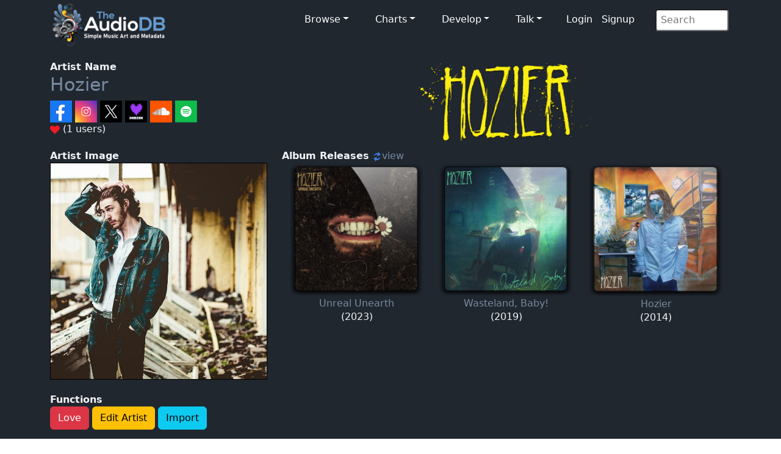

--- FILE ---
content_type: text/html; charset=UTF-8
request_url: https://www.theaudiodb.com/artist/132746
body_size: 5956
content:
<!DOCTYPE html>
<script type="text/javascript">
	// Javascript Functions //

	//##########################################//
	// ########## Sugestion Box ################//
	// #########################################//

	// Are you sure function
	function makesure() {
		if (confirm('Are you sure?')) {
			return true;
		} else {
			return false;
		}
	}
</script>

<html lang="en">

<head>
	<meta charset="utf-8">
	<meta name="viewport" content="width=device-width, initial-scale=1.0">
	<meta name="description" content="Artist: Hozier, MusicBrainzID: b4691384-50c3-4afd-9988-51d3ec5db65d, data, artwork, logo, fanart, clearart, charts, best songs, musicvideos">
	<meta name="author" content="TheAudioDB">
	<title>Hozier | TheAudioDB.com</title>
	<!-- Page Canonical -->
	<link rel="canonical" href='https://www.theaudiodb.com/artist/132746-Hozier' />
	<link href="/css/bootstrap.5.3.3.min.css?v=1" rel="stylesheet">
<link href="/css/font-awesome.min.css" rel="stylesheet">
<link href="/css/main-dark.css" rel="stylesheet">
<meta name="insight-app-sec-validation" content="b724337f-e21c-4197-a250-1172b24ad088">
<link rel="apple-touch-icon" sizes="57x57" href="/images/ico/apple-icon-57x57.png">
<link rel="apple-touch-icon" sizes="60x60" href="/images/ico/apple-icon-60x60.png">
<link rel="apple-touch-icon" sizes="72x72" href="/images/ico/apple-icon-72x72.png">
<link rel="apple-touch-icon" sizes="76x76" href="/images/ico/apple-icon-76x76.png">
<link rel="apple-touch-icon" sizes="114x114" href="/images/ico/apple-icon-114x114.png">
<link rel="apple-touch-icon" sizes="120x120" href="/images/ico/apple-icon-120x120.png">
<link rel="apple-touch-icon" sizes="144x144" href="/images/ico/apple-icon-144x144.png">
<link rel="apple-touch-icon" sizes="152x152" href="/images/ico/apple-icon-152x152.png">
<link rel="apple-touch-icon" sizes="180x180" href="/images/ico/apple-icon-180x180.png">
<link rel="icon" type="image/png" sizes="192x192" href="/images/ico/android-icon-192x192.png">
<link rel="icon" type="image/png" sizes="32x32" href="/images/ico/favicon-32x32.png">
<link rel="icon" type="image/png" sizes="96x96" href="/images/ico/favicon-96x96.png">
<link rel="icon" type="image/png" sizes="16x16" href="/images/ico/favicon-16x16.png">

<!-- Stat generation -->
<script
    src="https://app.rybbit.io/api/script.js"
    data-site-id="cf69f0cd148e"
    defer></script></head><!--/head-->

<body class="homepage">

	
<!-- Navbar -->

<nav class="navbar navbar-expand-sm navbar-inverse navbar-dark">
    <div class="container">
        <a class="navbar-brand" href="/"><img src="/images/logo_new_12.png" alt="website logo" width="190" height="77"></a>
        <!-- Burger Menu -->
        <button class="navbar-toggler collapsed navbar-inverse" type="button" data-bs-toggle="collapse" data-bs-target="#mynavbar" aria-expanded="false">
            <span class="navbar-toggler-icon white"></span>
        </button>
        <!-- Large Menu -->
        <div class="navbar-collapse collapse" id="mynavbar">
            <ul class="navbar-nav ms-auto">
                <!-- Browse Dropdown -->
                <li class=" nav-item dropdown dropdown-menu-dark nav-item px-1">
                    <a href="#" class="dropdown-toggle" type="button" id="dropdownMenuButton1" data-bs-toggle="dropdown" aria-expanded="false">Browse</a>
                    <ul class="dropdown-menu dropdown-menu-dark">
                        <li class='py-2'><a href='/activity'>Activity Feed</a></li>
                        <li class='py-2'><a href='/add_artist'>Import New Artist</a></li>
                        <li class='py-2'><a href='/add_label'>Import New Label</a></li>
                        <li class='py-2'><a href="/list_browse">Browse Playlists</a></li>
                        <li class='py-2'><a href="/missing_artwork">Missing Artwork</a></li>
                    </ul>
                </li>

                <!-- Charts Dropdown -->
                <li class="nav-item dropdown nav-item px-1">
                    <a href='#' class="dropdown-toggle" type="button" id="dropdownMenuButton2" data-bs-toggle="dropdown" aria-expanded="false">Charts</a>
                    <ul class="dropdown-menu dropdown-menu-dark px-1">
                        <li class='py-2'><a href="/chart_itunes">Top iTunes</a></li>
                        <li class='py-2'><a href="/chart_artists">Top 100 Artists</a></li>
                        <li class='py-2'><a href="/chart_albums">Top 100 Albums</a></li>
                        <li class='py-2'><a href="/chart_tracks">Top 100 Tracks</a></li>
                        <li class='py-2'><a href="/chart_mvids">Top Youtube</a></li>
                        <li class='py-2'><a href="/chart_sitestats">Site Statistics</a></li>
                        <li class='py-2'><a href="/chart_datastats">Data Statistics</a></li>
                    </ul>
                </li>

                <!-- Developers Dropdown-->
                <li class="dropdown nav-item px-1">
                    <a href='#' class="dropdown-toggle" type="button" id="dropdownMenuButton4" data-bs-toggle="dropdown" aria-expanded="false">Develop</a>
                    <ul class="dropdown-menu dropdown-menu-dark px-1">
                        <li class='py-2'><a href="/free_music_api">Free Music API</a></li>
                        <li class='py-2'><a href="/pricing">Pricing</a></li>
                        <li class='py-2'><a href="https://trello.com/b/V52egHeq/theaudiodb">Roadmap</a></li>
                        <li class='py-2'><a href="/docs_artwork">Artwork Types</a></li>
                        <li class='py-2'><a href="/docs_json">JSON Examples</a></li>
                        <!-- <li class='py-2'><a href="/docs_hashing">Song Hashing</a></li> -->
                    </ul>
                </li>

                <!-- Discuss -->
                <li class="dropdown nav-item px-1">
                    <a href='#' class="dropdown-toggle" type="button" id="dropdownMenuButton5" data-bs-toggle="dropdown" aria-expanded="false">Talk</a>
                    <ul class="dropdown-menu dropdown-menu-dark px-1">
                        <li class='py-2'><a href="/forum">Forum</a></li>
                        <li class='py-2'><a href="https://discord.gg/pFvgaXV">Discord Chat</a></li>
                    </ul>
                </li>

                <!-- Username -->
                
                        <li>
                            <a href='/user_login.php'>Login</a> 
                            <a href='/user_register2.php'>Signup</a>
                        </li>
                <!-- Search Box -->
                <li class="dropdown nav-item px-1">
                    <div class="search">
                        <form role="form" action="/browse.php" method="post">
                            <input type="search" name="search" class="search-form" autocomplete="off" placeholder=" Search" />
                        </form>
                    </div>
                </li>
            </ul>
        </div>
    </div>
</nav>
	<section id="feature">
		<div class="container">

			<div class='row'><div class='col-sm-4'><b>Artist Name</b><br>
						<h1><a href='/artist/132746-Hozier'/>Hozier</h1></a><a href='https://www.facebook.com/hoziermusic/ ' target='_blank'/><img src='/images/icons/vector/socials/facebook.svg' alt='web link' width='36' height='36'/> </a><a href='https://www.instagram.com/hozier/ ' target='_blank'/><img src='/images/icons/vector/socials/instagram.svg' alt='web link' width='36' height='36'/> </a><a href='https://twitter.com/Hozier ' target='_blank'/><img src='/images/icons/vector/socials/twitter.svg' alt='web link' width='36' height='36'/> </a><a href='https://www.deezer.com/artist/5062414 ' target='_blank'/><img src='/images/icons/vector/socials/deezer.svg' alt='web link' width='36' height='36'/> </a><a href='https://soundcloud.com/hozier ' target='_blank'/><img src='/images/icons/vector/socials/soundcloud.svg' alt='web link' width='36' height='36'/> </a><a href='https://open.spotify.com/artist/2FXC3k01G6Gw61bmprjgqS ' target='_blank'/><img src='/images/icons/vector/socials/spotify.svg' alt='web link' width='36' height='36'/> </a><br><img src='/images/icons/vector/heart.svg' alt='heart icon' width='16' height='16'/> (1 users) <br><br></div>
				<div class="col-sm-8">
					<center><a href='https://r2.theaudiodb.com/images/media/artist/logo/hozier-54f0c669810cc.png' rel='prettyPhoto'/><img src='https://r2.theaudiodb.com/images/media/artist/logo/hozier-54f0c669810cc.png' alt='artist logo' style='max-width:350px;width:100%'/></a></center>				</div>
		</div>
		<div class="row">

			<div class="col-sm-4">
				<b>Artist Image</b><br><a href='https://r2.theaudiodb.com/images/media/artist/thumb/uvvxsv1419372199.jpg' />
                        <img class='glass' src='https://r2.theaudiodb.com/images/media/artist/thumb/uvvxsv1419372199.jpg' alt='artist thumb' style='width: 100%;' />
                        <br></a><br><b>Functions</b><br><a href='https://www.theaudiodb.com/user_register2.php'> <button type='button' class='btn btn-danger'>Love</button></a><a href='https://www.theaudiodb.com/user_register2.php'> <button type='button' class='btn btn-warning'>Edit Artist</button></a><a href='https://www.theaudiodb.com/user_register2.php'> <button type='button' class='btn btn-info'>Import</button></a><br><br><b>Data Complete</b> 90%<br><div class='progress-container'><progress class='progress is-info' value='9' max='10'>15%</progress></div><br>
			</div>

			<div class='col-sm-8'><b>Album Releases</b> <a href='/artist/132746-Hozier?view=1'/> <img src='/images/icons/svg/refresh.svg' width='16' height='16' alt='refresh'/>view</a> <br></h3><table style='width: 100%; table-layout: fixed;'><tr><td max-width='33%' valign='top' align='center'><a href='/album/2409751-Hozier-Unreal-Unearth'/>
											<img src='https://r2.theaudiodb.com/images/media/album/3dthumb/i906el1692622666.png/medium' title='Unreal Unearth' alt='album thumb' style='width:90%; max-width:250px'/></a><br><center><a href='/album/2409751-Hozier-Unreal-Unearth'/>Unreal Unearth</a><br>(2023)</center></td><td max-width='33%' valign='top' align='center'><a href='/album/2314819-Hozier-Wasteland%2C-Baby%21'/>
											<img src='https://r2.theaudiodb.com/images/media/album/3dthumb/6tdm4l1692622730.png/medium' title='Wasteland, Baby!' alt='album thumb' style='width:90%; max-width:250px'/></a><br><center><a href='/album/2314819-Hozier-Wasteland%2C-Baby%21'/>Wasteland, Baby!</a><br>(2019)</center></td><td max-width='33%' valign='top' align='center'><a href='/album/2222350-Hozier-Hozier'/>
											<img src='https://r2.theaudiodb.com/images/media/album/3dthumb/8pvqzh1692622801.png/medium' title='Hozier' alt='album thumb' style='width:90%; max-width:250px'/></a><br><center><a href='/album/2222350-Hozier-Hozier'/>Hozier</a><br>(2014)</center></td></tr><tr></tr></table><br><br></div>
		</div>


		<div class='row'><div class='col-sm-4'><b>Members</b><br> 1 Male<br><br><b>Origin</b><br><img src='/images/icons/vector/flags/IE.svg' width='32' alt='origin flag' /> Bray, County Wicklow, Ireland<br><br><b>Genre</b><br><img src='/images/icons/vector/speaker.svg' width='32' alt='flag' />Pop<br><br><b>Style</b><br>Folk<br><br><b>Mood</b><br>Passionate<br><br><b>Born</b><p>1990<br><br><b>Active</b><br><img src='/images/icons/vector/calendar.svg' alt='calendar icon' width='32' height='32'/> 2008 to Present...<br><br><b>Cutout</b><br><a href='https://r2.theaudiodb.com/images/media/artist/cutout/q3nvkn1713546217.png'/><img src='https://r2.theaudiodb.com/images/media/artist/cutout/q3nvkn1713546217.png/medium' alt='artist cutout' /></a><b><br><br>Current Record Label</b><br><a href='/label/44390-Island'/><img src='https://r2.theaudiodb.com/images/media/label/logo/island-records-4fe052f471306.png' alt='artist logo' width='100%'></a><br><br><br></div><div class='col-sm-8'><img src='/images/icons/vector/heart.svg' alt='heart icon' height='16' width='16'/> <b>Most Loved Tracks</b><br>7 users <img src='/images/icons/heart_off.png' alt='heart off' width='10' height='10'/> <a href='/artist/132746-Hozier'/>Hozier</a> - <a href='/track/34095465-Hozier-Take-Me-to-Church' title='Take Me to Church'/> Take Me to Church</a><br>6 users <img src='/images/icons/heart_off.png' alt='heart off' width='10' height='10'/> <a href='/artist/132746-Hozier'/>Hozier</a> - <a href='/track/34095468-Hozier-Someone-New' title='Someone New'/> Someone New</a><br>5 users <img src='/images/icons/heart_off.png' alt='heart off' width='10' height='10'/> <a href='/artist/132746-Hozier'/>Hozier</a> - <a href='/track/34095473-Hozier-Work-Song' title='Work Song'/> Work Song</a><br>4 users <img src='/images/icons/heart_off.png' alt='heart off' width='10' height='10'/> <a href='/artist/132746-Hozier'/>Hozier</a> - <a href='/track/34095470-Hozier-From-Eden' title='From Eden'/> From Eden</a><br>4 users <img src='/images/icons/heart_off.png' alt='heart off' width='10' height='10'/> <a href='/artist/132746-Hozier'/>Hozier</a> - <a href='/track/34095474-Hozier-Like-Real-People-Do' title='Like Real People Do'/> Like Real People Do</a><br><br><br><img src='/images/icons/vector/youtube.svg' alt='youtube icon' height='16' width='16'/> <b>Music Video Links</b><br><table style='width: 100%; table-layout: fixed;'><tr><td max-width='33%' valign='top' align='center'><a href='www.youtube.com/watch?v=ZcDxk9CSTo8'target='_blank' /><img src='https://img.youtube.com/vi/ZcDxk9CSTo8/0.jpg' alt='youtube thumb' style='max-width:90%;'</a><br><a href='/track/34095469-Hozier-To-Be-Alone'/>To Be Alone</a></td><td max-width='33%' valign='top' align='center'><a href='www.youtube.com/watch?v=nH7bjV0Q_44'target='_blank' /><img src='https://img.youtube.com/vi/nH7bjV0Q_44/0.jpg' alt='youtube thumb' style='max-width:90%;'</a><br><a href='/track/34095473-Hozier-Work-Song'/>Work Song</a></td><td max-width='33%' valign='top' align='center'><a href='https://www.youtube.com/watch?v=bPJSsAr2iu0'target='_blank' /><img src='https://img.youtube.com/vi/bPJSsAr2iu0/0.jpg' alt='youtube thumb' style='max-width:90%;'</a><br><a href='/track/34095468-Hozier-Someone-New'/>Someone New</a></td></tr><tr><td max-width='33%' valign='top' align='center'><a href='www.youtube.com/watch?v=cI0wUoCLnLk'target='_blank' /><img src='https://img.youtube.com/vi/cI0wUoCLnLk/0.jpg' alt='youtube thumb' style='max-width:90%;'</a><br><a href='/track/34095470-Hozier-From-Eden'/>From Eden</a></td><td max-width='33%' valign='top' align='center'><a href='https://www.youtube.com/watch?v=NTpbbQUBbuo'target='_blank' /><img src='https://img.youtube.com/vi/NTpbbQUBbuo/0.jpg' alt='youtube thumb' style='max-width:90%;'</a><br><a href='/track/36306542-Hozier-Too-Sweet'/>Too Sweet</a></td><td max-width='33%' valign='top' align='center'><a href='https://www.youtube.com/watch?v=MYSVMgRr6pw'target='_blank' /><img src='https://img.youtube.com/vi/MYSVMgRr6pw/0.jpg' alt='youtube thumb' style='max-width:90%;'</a><br><a href='/track/34095465-Hozier-Take-Me-to-Church'/>Take Me to Church</a></td></tr><tr></td></tr></table><br><br><br><b>Artist Biography</b><br>Available in:  <a href='/artist/132746-Hozier'/>
					<img src='/images/icons/vector/flags/GB.svg' alt='gb icon' Title='Available in English' width='24'></a> <br>Andrew Hozier-Byrne (born 17 March 1990), known professionally by his middle name of Hozier, is an Irish musician from Bray, County Wicklow. He released his debut EP, featuring the hit single "Take Me to Church", in 2013 and his second EP, From Eden, in 2014. His debut studio album, Hozier, was released in Ireland in September 2014 and globally in October 2014.<br />
<br />
Hozier was born in Bray, the son of a local blues musician. He attended St. Gerard's School before he began studying music at Trinity College, Dublin, but dropped out midway through his first year to record demos for Universal Music. While at Trinity, he became involved with the Trinity Orchestra. He was a member of the chorale ensemble Anúna from 2007 to 2012, and appears as a soloist on their 2012 release Illumination singing "La Chanson de Mardi Gras." He toured and sang with the group internationally including performances in Norway and the Netherlands.<br />
<br />
In 2013, Hozier released the EP Take Me to Church (also containing "Like Real People Do", "Angel of Small Death and The Codeine Scene" and a live version of "Cherry Wine"), with the title track becoming his breakthrough single after it went viral on YouTube. It reached number one on iTunes on 25 October 2013. Hozier followed up Take Me to Church with the new EP From Eden (also containing "Work Song", "Arsonist's Lullabye" and a live version of "To Be Alone"), and a number of festival tour dates and television appearances in the United States. Hozier released his self-titled album, Hozier on 19 September 2014. It featured five singles, including Take Me to Church, Work Song, and From Eden, which were hits on his earlier EPs. On December 5, 2014, it was announced that "Take Me to Church" was nominated at the 57th Annual Grammy Awards for Song of the Year in 2015.<br />
<br />
He performed for the Victoria's Secret Fashion Show 2014, Saturday Night Live, and Late Night with Seth Meyers.<br />
<br />
He was nominated for a Grammy and he performed "Take Me to Church" with Annie Lennox at the 2015 Grammy Awards.<br />
<br />
He then performed the single "Take Me to Church" at the 2015 Billboard Music Awards.<br />
<br />
In June 2015 he sang the recessional hymn at the funeral of Olivia Burke, a 21-year-old Irish J-1 visa student who was killed along with five others when an apartment balcony collapsed in Berkeley, California. The same month, he also played the Glastonbury Festival.<br />
<br />
On 12 November 2015 he won the VH1 Artist of the Year based on fan votes. He also performed "Take Me To Church" and The Beatles' "Blackbird" with singer Tori Kelly.<br><a href='https://google.com/search?btnI=1&q=Hozier Wikipedia' target='_blank' rel='noopener'/><img src='/images/icons/vector/cc.svg' alt='wiki icon' width='50'/></a><br><br><b>Wide Thumb</b><br><center><a href='https://r2.theaudiodb.com/images/media/artist/widethumb/wuuvyq1529336751.jpg'/><img src='https://r2.theaudiodb.com/images/media/artist/widethumb/wuuvyq1529336751.jpg/medium' alt='wide thumb' width='100%'/></a></center><br><br><b>Clearart</b><br><center><a href='https://r2.theaudiodb.com/images/media/artist/clearart/uvqrss1514383536.png'/><img src='https://r2.theaudiodb.com/images/media/artist/clearart/uvqrss1514383536.png/medium' alt='artist clearart' width='100%'/></a></center><br><br><b>Fanart</b><br><img src='https://r2.theaudiodb.com/images/media/artist/fanart/svuuvw1419372231.jpg/small' alt='fanart thumb' style='width:50%'><img src='https://r2.theaudiodb.com/images/media/artist/fanart/xtxuxp1435517114.jpg/small' alt='fanart thumb' style='width:50%'><br><img src='https://r2.theaudiodb.com/images/media/artist/fanart/ysttyt1435517185.jpg/small' alt='fanart thumb' style='width:50%'><img src='/images/icons/upload_icon-transparent2.png' alt='transparent icon'/><br><br><b>Banner</b><br><center><a href='https://r2.theaudiodb.com/images/media/artist/banner/vuvqpp1453925253.jpg'/><img src='https://r2.theaudiodb.com/images/media/artist/banner/vuvqpp1453925253.jpg/medium' alt='artist banner' style='width:100%' class='img-responsive' /></a></center>
		<br><br><b>User Comments</b><br>
	<p><div id='comments'><img src='/images/transparent.png' alt='transparent icon'>No comments yet..</div><p></div></div><div class='row'><div class='col-sm-1'></div><div class='col-sm-3'><br><b>Status</b><br></div><div class='col-sm-8'><br><b>Socials</b><br><a href='https://www.facebook.com/hoziermusic/ ' target='_blank'/><img src='/images/icons/vector/socials/facebook.svg' alt='social icon' width='64' height='64'/> </a><a href='https://www.instagram.com/hozier/ ' target='_blank'/><img src='/images/icons/vector/socials/instagram.svg' alt='social icon' width='64' height='64'/> </a><a href='https://twitter.com/Hozier ' target='_blank'/><img src='/images/icons/vector/socials/twitter.svg' alt='social icon' width='64' height='64'/> </a><br><br><b>Streaming</b><br><a href='https://www.deezer.com/artist/5062414 ' target='_blank'/><img src='/images/icons/vector/socials/deezer.svg' alt='website icon' width='64'/> </a><a href='https://soundcloud.com/hozier ' target='_blank'/><img src='/images/icons/vector/socials/soundcloud.svg' alt='website icon' width='64'/> </a><a href='https://open.spotify.com/artist/2FXC3k01G6Gw61bmprjgqS ' target='_blank'/><img src='/images/icons/vector/socials/spotify.svg' alt='website icon' width='64'/> </a><a href='https://www.youtube.com/user/HozierMusic ' target='_blank'/><img src='/images/icons/vector/socials/youtube.svg' alt='website icon' width='64'/> </a><br><br><b>External Links</b><br><a href='https://fanart.tv/artist/b4691384-50c3-4afd-9988-51d3ec5db65d/'  target='_blank' rel='noopener'><img src='/images/icons/vector/socials/fanarttv.svg' alt='fanart.tv icon' hieght='64'width='64'></a> <a href='https://musicbrainz.org/artist/b4691384-50c3-4afd-9988-51d3ec5db65d' target='_blank' rel='noopener'><img src='/images/icons/vector/socials/musicbrainz.svg' alt='musicbrainz icon' height='64'/></a> <a href='https://www.last.fm/music/Hozier/+charts?subtype=tracks'  target='_blank' rel='noopener'><img src='/images/icons/vector/socials/lastfm.svg' alt='last.fm icon' height='64' width='64'/> <a href='https://www.discogs.com/artist/3853178 ' target='_blank'/><img src='/images/icons/vector/socials/discogs.svg' alt='website icon' width='64'/> </a><a href='https://www.songkick.com/artists/7104269 ' target='_blank'/><img src='/images/icons/vector/socials/songkick.svg' alt='website icon' width='64'/> </a><a href='https://hozier.com ' target='_blank'/><img src='/images/icons/vector/socials/website.svg' alt='website icon' width='64'/> </a><a href='https://www.amazon.co.uk/s/?_encoding=UTF8&x=0&redirect=true&tag=raspberrypifo-21&linkCode=ur2&y=0&camp=1634&rd=1&creative=19450&field-keywords=Hozier&url=search-alias%3Ddigital-music' target='_blank' rel='noopener'><img src='/images/icons/vector/socials/amazon.svg' alt='amazon icon' width='64'/></a>	</div>
	</div>
	</div>

	</section><!--/#bottom-->

	<footer id="footer" class="midnight-blue">
    <div class="container">
        <div class="row">
            <div class="col-sm-3">
                &copy; 2012-2026<a href="https://www.theaudiodb.com/" title="TheAudioDB.com"> - TheAudioDB.com</a>
                <div><a href="/free_music_api" title="Free Music API">Free Music API</a></div>
            </div>
            <div class="col-sm-6">
                <center>
                    Socials:
                    <a href="https://www.facebook.com/TheDataDB/"><img src="../images/facebook_icon.png" alt="facebook icon"></a>
                    <a href="https://twitter.com/TheAudioDB"><img src="../images/twitter_icon.png" alt="twitter icon"></a>
                    <a href="https://discord.com/invite/pFvgaXV"><img src="../images/discord_icon.png" alt="Dicsord icon"></a><br><br>
                    <a href="https://www.thecocktaildb.com" target="_blank" rel="noopener"><img src="../images/logo-tcdb.png" alt="logo"></a>
                    <a href="https://www.thesportsdb.com" target="_blank" rel="noopener"><img src="../images/logo-tsdb.png" alt="logo"></a>
                    <a href="https://www.themealdb.com" target="_blank" rel="noopener"><img src="../images/logo-tmdb.png" alt="logo"></a>
                </center>
            </div>
            <div class="col-sm-3">
                <ul class="pull-right">
                    <li><a href="/about.php">About</a></li>
                    <li><a href="/docs_terms_of_use.php">Terms</a></li>
                    <li><a href="/docs_privacy_policy.php">Privacy</a></li>
                    <li><a href="/docs_refunds.php">Refunds</a></li>
                </ul>
            </div>
        </div>
    </div>
</footer><!--/#footer--><!--######## Scripts ########-->
<script src="../js/bootstrap.bundle.min.js"></script>
<!--######## Scripts ########-->
<script defer src="https://static.cloudflareinsights.com/beacon.min.js/vcd15cbe7772f49c399c6a5babf22c1241717689176015" integrity="sha512-ZpsOmlRQV6y907TI0dKBHq9Md29nnaEIPlkf84rnaERnq6zvWvPUqr2ft8M1aS28oN72PdrCzSjY4U6VaAw1EQ==" data-cf-beacon='{"version":"2024.11.0","token":"27e1aef9e8dc4c62b59de3e0337d9df0","server_timing":{"name":{"cfCacheStatus":true,"cfEdge":true,"cfExtPri":true,"cfL4":true,"cfOrigin":true,"cfSpeedBrain":true},"location_startswith":null}}' crossorigin="anonymous"></script>
</body>

</html>

--- FILE ---
content_type: image/svg+xml
request_url: https://www.theaudiodb.com/images/icons/vector/socials/website.svg
body_size: 4087
content:
<svg version="1.1" id="Layer_1" xmlns="http://www.w3.org/2000/svg" xmlns:xlink="http://www.w3.org/1999/xlink" x="0px" y="0px"
	 width="100%" viewBox="0 0 512 512" enable-background="new 0 0 512 512" xml:space="preserve">
<path fill="#458ACA" opacity="1.000000" stroke="none" 
	d="
M312.000000,513.000000 
	C208.025253,513.000000 104.550499,513.000000 1.037875,513.000000 
	C1.037875,342.400238 1.037875,171.800446 1.037875,1.100329 
	C171.558090,1.100329 342.116272,1.100329 512.837219,1.100329 
	C512.837219,171.666534 512.837219,342.333252 512.837219,513.000000 
	C446.133759,513.000000 379.316864,513.000000 312.000000,513.000000 
M82.872330,297.694550 
	C104.904480,393.696625 201.353104,453.338348 298.531708,431.053589 
	C394.188110,409.117889 453.999237,312.535034 431.874207,215.732483 
	C409.959686,119.851051 313.033539,59.802052 216.241699,82.140938 
	C120.716850,104.187401 60.229015,201.442459 82.872330,297.694550 
z"/>
<path fill="#FDFEFF" opacity="1.000000" stroke="none" 
	d="
M82.778633,297.287018 
	C60.229015,201.442459 120.716850,104.187401 216.241699,82.140938 
	C313.033539,59.802052 409.959686,119.851051 431.874207,215.732483 
	C453.999237,312.535034 394.188110,409.117889 298.531708,431.053589 
	C201.353104,453.338348 104.904480,393.696625 82.778633,297.287018 
M273.710693,194.166168 
	C271.774933,194.166168 269.839142,194.166168 267.690582,194.166168 
	C267.690582,211.889175 267.690582,228.926865 267.690582,246.066254 
	C293.111267,246.066254 318.137512,246.066254 344.435699,246.066254 
	C342.062164,228.436310 339.769745,211.409119 337.448303,194.166138 
	C315.609894,194.166138 295.136353,194.166138 273.710693,194.166168 
M176.733765,246.591080 
	C200.086761,246.591080 223.439774,246.591080 246.675339,246.591080 
	C246.675339,228.603668 246.675339,211.570328 246.675339,194.178757 
	C224.324127,194.178757 202.387451,194.127991 180.453018,194.325500 
	C179.331024,194.335602 177.594421,196.307770 177.232498,197.658173 
	C176.030899,202.141602 175.076904,206.726105 174.481659,211.330505 
	C172.996307,222.819977 171.760742,234.341736 170.381393,246.225586 
	C172.872025,246.393295 174.333572,246.491699 176.733765,246.591080 
M267.302155,302.496643 
	C267.302155,307.910431 267.302155,313.324219 267.302155,318.703766 
	C290.951599,318.703766 313.718811,318.703766 337.567108,318.703766 
	C339.835419,301.532806 342.084167,284.510010 344.368347,267.219055 
	C317.846985,267.219055 292.813751,267.219055 267.302185,267.219055 
	C267.302185,278.905060 267.302185,290.201385 267.302155,302.496643 
M175.743057,308.682434 
	C176.479080,312.053223 177.215103,315.423981 177.923599,318.668762 
	C201.179047,318.668762 223.924622,318.668762 246.706360,318.668762 
	C246.706360,301.290070 246.706360,284.239166 246.706360,267.268219 
	C221.285080,267.268219 196.244720,267.268219 170.165100,267.268219 
	C172.004379,281.173676 173.768921,294.514130 175.743057,308.682434 
M326.141663,339.138824 
	C306.731842,339.138824 287.322021,339.138824 267.694275,339.138824 
	C267.694275,364.433289 267.694275,389.084015 267.694275,414.178864 
	C275.651123,412.549164 282.159760,408.995667 288.093231,404.431000 
	C308.935425,388.396942 320.639343,366.209991 329.644287,342.236298 
	C330.657990,339.537506 329.310516,339.003296 326.141663,339.138824 
M267.304047,102.111870 
	C267.304047,125.884560 267.304047,149.657242 267.304047,173.662933 
	C288.539703,173.662933 309.206482,173.662933 329.850250,173.662933 
	C329.916626,172.999969 330.062042,172.636948 329.965363,172.357788 
	C322.126373,149.726013 311.349762,128.757355 292.907379,112.923409 
	C286.612823,107.519150 278.582123,104.110947 271.237335,99.981636 
	C270.004242,99.288376 267.589264,97.709808 267.304047,102.111870 
M247.088501,370.500000 
	C247.088501,360.229492 247.088501,349.958984 247.088501,339.474213 
	C225.811462,339.474213 205.145615,339.474213 183.967896,339.474213 
	C189.081253,354.283356 195.425858,367.929504 204.032242,380.473663 
	C210.863297,390.430176 218.661331,399.562592 228.922287,406.099609 
	C234.282196,409.514282 240.237061,411.995056 247.088501,415.492432 
	C247.088501,399.677887 247.088501,385.588959 247.088501,370.500000 
M190.893127,156.425766 
	C188.570190,162.069626 186.247238,167.713470 183.763611,173.747711 
	C205.193558,173.747711 225.886658,173.747711 246.824585,173.747711 
	C246.824585,148.769302 246.824585,124.080765 246.824585,99.043343 
	C237.188004,101.258537 229.341751,106.079063 222.226974,112.197258 
	C208.321136,124.155289 198.859268,139.315109 190.893127,156.425766 
M360.533875,211.026306 
	C361.823090,222.726135 363.112274,234.425964 364.406921,246.175018 
	C381.564880,246.175018 398.598755,246.175018 415.935181,246.175018 
	C414.795685,228.661453 411.037354,212.216782 404.367493,196.480286 
	C403.882599,195.336273 401.528778,194.407257 400.019623,194.370377 
	C391.698059,194.166977 383.368958,194.271759 375.042419,194.271255 
	C369.439209,194.270905 363.835999,194.271194 357.665222,194.271194 
	C358.642792,200.088928 359.490021,205.130783 360.533875,211.026306 
M119.499954,246.406982 
	C128.326523,246.406265 137.158875,246.217972 145.977081,246.489319 
	C149.979492,246.612518 151.007797,245.184555 151.102814,241.363663 
	C151.263855,234.888077 151.891190,228.402695 152.704987,221.969818 
	C153.864304,212.805618 155.369141,203.685135 156.792419,194.101318 
	C142.156540,194.101318 127.856468,194.006271 113.562477,194.257233 
	C112.222054,194.280762 110.175865,196.255508 109.720039,197.717880 
	C106.608620,207.700043 103.536575,217.714935 101.067665,227.869019 
	C99.645691,233.717300 99.375587,239.845642 98.513527,246.407104 
	C105.896957,246.407104 112.198540,246.407104 119.499954,246.406982 
M364.604584,319.002106 
	C376.090576,319.002045 387.580719,318.828064 399.060150,319.102844 
	C402.732391,319.190735 404.472900,317.921051 405.409241,314.576752 
	C407.959747,305.467316 410.982391,296.475677 413.163055,287.281982 
	C414.705322,280.779694 415.180084,274.024200 416.143860,267.294617 
	C398.168213,267.294617 381.139801,267.294617 364.615997,267.294617 
	C362.469910,284.714874 360.383392,301.651978 358.245972,319.002075 
	C360.025024,319.002075 361.831940,319.002075 364.604584,319.002106 
M100.608421,283.778290 
	C103.389923,293.868195 106.243240,303.939087 108.916000,314.057739 
	C109.923012,317.870117 111.861473,319.277222 115.988976,319.110321 
	C125.140419,318.740265 134.317123,318.995087 143.483536,318.995117 
	C147.900024,318.995148 152.316513,318.995117 155.983292,318.995117 
	C154.232330,302.205872 152.457993,286.014130 150.922653,269.799805 
	C150.602936,266.423492 148.549179,266.786987 146.403534,266.785919 
	C131.737289,266.778625 117.071030,266.773407 102.404861,266.807343 
	C101.300735,266.809906 100.197327,267.120758 98.567368,267.368195 
	C99.199554,272.739777 99.799515,277.837555 100.608421,283.778290 
M163.942551,343.496338 
	C163.412140,340.132111 161.610092,338.878845 158.085083,339.092590 
	C152.776291,339.414551 147.433517,339.176117 142.105179,339.176025 
	C135.538925,339.175934 128.972672,339.175995 122.435577,339.175995 
	C122.435577,340.207977 122.310654,340.603516 122.453331,340.831665 
	C138.285995,366.150970 159.611572,385.458588 186.246552,398.897003 
	C187.159698,399.357727 188.551865,398.869080 189.720749,398.822937 
	C189.540710,397.402435 189.838318,395.644562 189.108994,394.612030 
	C178.164825,379.117981 170.262878,362.137787 163.942551,343.496338 
M323.967804,397.338074 
	C325.254700,400.823944 327.334015,399.421875 329.490479,398.312714 
	C354.955231,385.215240 375.364105,366.534851 391.039398,342.626831 
	C391.629150,341.727295 391.962921,340.659912 392.655945,339.146606 
	C379.611603,339.146606 367.148560,339.058441 354.691101,339.282715 
	C353.442535,339.305237 351.531403,340.993561 351.102295,342.295807 
	C344.700562,361.723816 335.843048,379.900055 323.967804,397.338074 
M362.261841,137.231873 
	C351.284149,129.773132 340.340332,122.263206 329.275757,114.935654 
	C328.181732,114.211128 326.349060,114.601952 324.859222,114.475098 
	C325.042023,115.918640 324.738861,117.706093 325.480499,118.754158 
	C336.728363,134.649216 344.801666,152.088181 350.803772,170.523590 
	C351.675293,173.200455 352.866516,174.148788 355.700684,174.107727 
	C366.848206,173.946213 377.999481,174.051285 389.149261,174.025223 
	C390.195007,174.022781 391.240234,173.794342 392.810852,173.608795 
	C384.362305,159.763565 374.382843,148.065491 362.261841,137.231873 
M162.546661,173.490906 
	C169.136520,153.861786 177.375656,135.042862 189.516846,118.106728 
	C190.102158,117.290260 190.291595,115.395500 189.763168,114.789055 
	C189.185669,114.126297 187.555359,114.257317 186.389099,114.282410 
	C185.789444,114.295319 185.197433,114.823624 184.608078,115.130730 
	C159.579910,128.172760 139.332291,146.498047 123.887009,170.118484 
	C123.204376,171.162445 122.718483,172.335037 121.915977,173.881119 
	C135.578079,173.881119 148.673279,173.881119 162.546661,173.490906 
z"/>
<path fill="#478BCB" opacity="1.000000" stroke="none" 
	d="
M274.186768,194.166153 
	C295.136353,194.166138 315.609894,194.166138 337.448303,194.166138 
	C339.769745,211.409119 342.062164,228.436310 344.435699,246.066254 
	C318.137512,246.066254 293.111267,246.066254 267.690582,246.066254 
	C267.690582,228.926865 267.690582,211.889175 267.690582,194.166168 
	C269.839142,194.166168 271.774933,194.166168 274.186768,194.166153 
z"/>
<path fill="#488CCB" opacity="1.000000" stroke="none" 
	d="
M176.264450,246.590607 
	C174.333572,246.491699 172.872025,246.393295 170.381393,246.225586 
	C171.760742,234.341736 172.996307,222.819977 174.481659,211.330505 
	C175.076904,206.726105 176.030899,202.141602 177.232498,197.658173 
	C177.594421,196.307770 179.331024,194.335602 180.453018,194.325500 
	C202.387451,194.127991 224.324127,194.178757 246.675339,194.178757 
	C246.675339,211.570328 246.675339,228.603668 246.675339,246.591080 
	C223.439774,246.591080 200.086761,246.591080 176.264450,246.590607 
z"/>
<path fill="#468BCA" opacity="1.000000" stroke="none" 
	d="
M267.302185,301.997162 
	C267.302185,290.201385 267.302185,278.905060 267.302185,267.219055 
	C292.813751,267.219055 317.846985,267.219055 344.368347,267.219055 
	C342.084167,284.510010 339.835419,301.532806 337.567108,318.703766 
	C313.718811,318.703766 290.951599,318.703766 267.302155,318.703766 
	C267.302155,313.324219 267.302155,307.910431 267.302185,301.997162 
z"/>
<path fill="#458ACA" opacity="1.000000" stroke="none" 
	d="
M175.638245,308.268494 
	C173.768921,294.514130 172.004379,281.173676 170.165100,267.268219 
	C196.244720,267.268219 221.285080,267.268219 246.706360,267.268219 
	C246.706360,284.239166 246.706360,301.290070 246.706360,318.668762 
	C223.924622,318.668762 201.179047,318.668762 177.923599,318.668762 
	C177.215103,315.423981 176.479080,312.053223 175.638245,308.268494 
z"/>
<path fill="#488CCB" opacity="1.000000" stroke="none" 
	d="
M326.596283,339.140869 
	C329.310516,339.003296 330.657990,339.537506 329.644287,342.236298 
	C320.639343,366.209991 308.935425,388.396942 288.093231,404.431000 
	C282.159760,408.995667 275.651123,412.549164 267.694275,414.178864 
	C267.694275,389.084015 267.694275,364.433289 267.694275,339.138824 
	C287.322021,339.138824 306.731842,339.138824 326.596283,339.140869 
z"/>
<path fill="#478BCB" opacity="1.000000" stroke="none" 
	d="
M267.313629,101.682419 
	C267.589264,97.709808 270.004242,99.288376 271.237335,99.981636 
	C278.582123,104.110947 286.612823,107.519150 292.907379,112.923409 
	C311.349762,128.757355 322.126373,149.726013 329.965363,172.357788 
	C330.062042,172.636948 329.916626,172.999969 329.850250,173.662933 
	C309.206482,173.662933 288.539703,173.662933 267.304047,173.662933 
	C267.304047,149.657242 267.304047,125.884560 267.313629,101.682419 
z"/>
<path fill="#478BCA" opacity="1.000000" stroke="none" 
	d="
M247.088501,371.000000 
	C247.088501,385.588959 247.088501,399.677887 247.088501,415.492432 
	C240.237061,411.995056 234.282196,409.514282 228.922287,406.099609 
	C218.661331,399.562592 210.863297,390.430176 204.032242,380.473663 
	C195.425858,367.929504 189.081253,354.283356 183.967896,339.474213 
	C205.145615,339.474213 225.811462,339.474213 247.088501,339.474213 
	C247.088501,349.958984 247.088501,360.229492 247.088501,371.000000 
z"/>
<path fill="#468ACA" opacity="1.000000" stroke="none" 
	d="
M191.027496,156.072937 
	C198.859268,139.315109 208.321136,124.155289 222.226974,112.197258 
	C229.341751,106.079063 237.188004,101.258537 246.824585,99.043343 
	C246.824585,124.080765 246.824585,148.769302 246.824585,173.747711 
	C225.886658,173.747711 205.193558,173.747711 183.763611,173.747711 
	C186.247238,167.713470 188.570190,162.069626 191.027496,156.072937 
z"/>
<path fill="#498CCB" opacity="1.000000" stroke="none" 
	d="
M360.435547,210.599457 
	C359.490021,205.130783 358.642792,200.088928 357.665222,194.271194 
	C363.835999,194.271194 369.439209,194.270905 375.042419,194.271255 
	C383.368958,194.271759 391.698059,194.166977 400.019623,194.370377 
	C401.528778,194.407257 403.882599,195.336273 404.367493,196.480286 
	C411.037354,212.216782 414.795685,228.661453 415.935181,246.175018 
	C398.598755,246.175018 381.564880,246.175018 364.406921,246.175018 
	C363.112274,234.425964 361.823090,222.726135 360.435547,210.599457 
z"/>
<path fill="#478BCA" opacity="1.000000" stroke="none" 
	d="
M119.000038,246.407043 
	C112.198540,246.407104 105.896957,246.407104 98.513527,246.407104 
	C99.375587,239.845642 99.645691,233.717300 101.067665,227.869019 
	C103.536575,217.714935 106.608620,207.700043 109.720039,197.717880 
	C110.175865,196.255508 112.222054,194.280762 113.562477,194.257233 
	C127.856468,194.006271 142.156540,194.101318 156.792419,194.101318 
	C155.369141,203.685135 153.864304,212.805618 152.704987,221.969818 
	C151.891190,228.402695 151.263855,234.888077 151.102814,241.363663 
	C151.007797,245.184555 149.979492,246.612518 145.977081,246.489319 
	C137.158875,246.217972 128.326523,246.406265 119.000038,246.407043 
z"/>
<path fill="#468BCA" opacity="1.000000" stroke="none" 
	d="
M364.121735,319.002075 
	C361.831940,319.002075 360.025024,319.002075 358.245972,319.002075 
	C360.383392,301.651978 362.469910,284.714874 364.615997,267.294617 
	C381.139801,267.294617 398.168213,267.294617 416.143860,267.294617 
	C415.180084,274.024200 414.705322,280.779694 413.163055,287.281982 
	C410.982391,296.475677 407.959747,305.467316 405.409241,314.576752 
	C404.472900,317.921051 402.732391,319.190735 399.060150,319.102844 
	C387.580719,318.828064 376.090576,319.002045 364.121735,319.002075 
z"/>
<path fill="#468BCA" opacity="1.000000" stroke="none" 
	d="
M100.503952,283.356812 
	C99.799515,277.837555 99.199554,272.739777 98.567368,267.368195 
	C100.197327,267.120758 101.300735,266.809906 102.404861,266.807343 
	C117.071030,266.773407 131.737289,266.778625 146.403534,266.785919 
	C148.549179,266.786987 150.602936,266.423492 150.922653,269.799805 
	C152.457993,286.014130 154.232330,302.205872 155.983292,318.995117 
	C152.316513,318.995117 147.900024,318.995148 143.483536,318.995117 
	C134.317123,318.995087 125.140419,318.740265 115.988976,319.110321 
	C111.861473,319.277222 109.923012,317.870117 108.916000,314.057739 
	C106.243240,303.939087 103.389923,293.868195 100.503952,283.356812 
z"/>
<path fill="#488CCB" opacity="1.000000" stroke="none" 
	d="
M164.042786,343.880096 
	C170.262878,362.137787 178.164825,379.117981 189.108994,394.612030 
	C189.838318,395.644562 189.540710,397.402435 189.720749,398.822937 
	C188.551865,398.869080 187.159698,399.357727 186.246552,398.897003 
	C159.611572,385.458588 138.285995,366.150970 122.453331,340.831665 
	C122.310654,340.603516 122.435577,340.207977 122.435577,339.175995 
	C128.972672,339.175995 135.538925,339.175934 142.105179,339.176025 
	C147.433517,339.176117 152.776291,339.414551 158.085083,339.092590 
	C161.610092,338.878845 163.412140,340.132111 164.042786,343.880096 
z"/>
<path fill="#488CCB" opacity="1.000000" stroke="none" 
	d="
M323.995789,396.976135 
	C335.843048,379.900055 344.700562,361.723816 351.102295,342.295807 
	C351.531403,340.993561 353.442535,339.305237 354.691101,339.282715 
	C367.148560,339.058441 379.611603,339.146606 392.655945,339.146606 
	C391.962921,340.659912 391.629150,341.727295 391.039398,342.626831 
	C375.364105,366.534851 354.955231,385.215240 329.490479,398.312714 
	C327.334015,399.421875 325.254700,400.823944 323.995789,396.976135 
z"/>
<path fill="#478BCB" opacity="1.000000" stroke="none" 
	d="
M362.525574,137.468491 
	C374.382843,148.065491 384.362305,159.763565 392.810852,173.608795 
	C391.240234,173.794342 390.195007,174.022781 389.149261,174.025223 
	C377.999481,174.051285 366.848206,173.946213 355.700684,174.107727 
	C352.866516,174.148788 351.675293,173.200455 350.803772,170.523590 
	C344.801666,152.088181 336.728363,134.649216 325.480499,118.754158 
	C324.738861,117.706093 325.042023,115.918640 324.859222,114.475098 
	C326.349060,114.601952 328.181732,114.211128 329.275757,114.935654 
	C340.340332,122.263206 351.284149,129.773132 362.525574,137.468491 
z"/>
<path fill="#478BCB" opacity="1.000000" stroke="none" 
	d="
M162.157562,173.686005 
	C148.673279,173.881119 135.578079,173.881119 121.915977,173.881119 
	C122.718483,172.335037 123.204376,171.162445 123.887009,170.118484 
	C139.332291,146.498047 159.579910,128.172760 184.608078,115.130730 
	C185.197433,114.823624 185.789444,114.295319 186.389099,114.282410 
	C187.555359,114.257317 189.185669,114.126297 189.763168,114.789055 
	C190.291595,115.395500 190.102158,117.290260 189.516846,118.106728 
	C177.375656,135.042862 169.136520,153.861786 162.157562,173.686005 
z"/>
</svg>